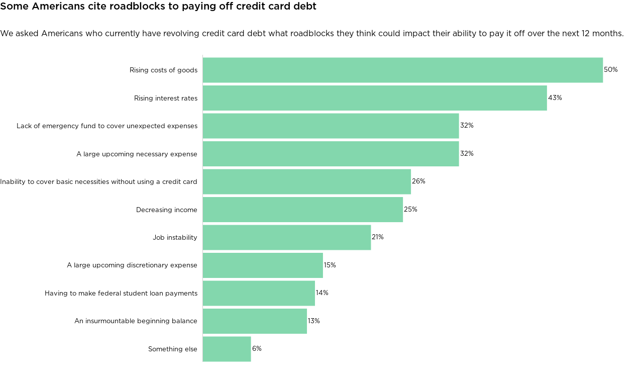

--- FILE ---
content_type: text/html; charset=utf-8
request_url: https://e.infogr.am/6684e1cf-23bd-4448-a161-0525f017e1c6?src=embed
body_size: 8925
content:
<!DOCTYPE HTML>
<html lang="en">
<head>
    <meta charset="utf-8">
    <meta http-equiv="X-UA-Compatible" content="IE=edge, Chrome=1"/>
    <meta http-equiv="x-dns-prefetch-control" content="on">
    <meta name="viewport" content="width=device-width, initial-scale=1" />
    <title>Roadblocks to paying off debt - Infogram</title>
    <link rel="dns-prefetch" href="https://cdn.jifo.co">
<link rel="preconnect" href="https://cdn.jifo.co" />

    <link rel="preload" href="/api/stylesheets/31201" as="style">
    <link rel="preload" as="script" href="https://cdn.jifo.co/js/dist/bundle_vendor-f95bb7bd9b764217df5f-1-webpack.js" crossorigin="anonymous"/>
    <link rel="preload" as="script" href="https://cdn.jifo.co/js/dist/embed_responsive_viewer-8441de62e810c155ac7d-1-webpack.js" crossorigin="anonymous"/>
    <link rel="stylesheet"href="https://cdn.jifo.co/css/dist/cebefb1b2b9384b3.css">
    <link rel="icon" href="https://cdn.jifo.co/js/dist/6306bc3983ca5663eccfb7dc5c99eb14.ico" type="image/x-icon">
    <link rel="canonical" href="https://infogram.com/roadblocks-to-paying-off-debt-1h9j6qg37m8rv4g">
<style>.chart *{line-height:normal}.moveable{margin-bottom:30px!important}.capture-mode .moveable_w:last-child .moveable:last-child,.download-mode .moveable_w:last-child .moveable:last-child,.embed-mode .moveable_w:last-child .moveable:last-child,.web-mode .moveable_w:last-child .moveable:last-child{margin-bottom:0!important}.ig-separator{margin-bottom:0!important;margin-top:-30px;padding-bottom:30px;padding-top:30px}.video{padding-bottom:75%;height:0}.video iframe{border:0;width:100%;height:100%;position:absolute;top:0;left:0}.ig-items{margin:30px;padding-top:0}svg .igc-pie-center-text .igc-pie-center-text-node{font-family:'PT Sans Narrow','Arial Narrow';font-size:24px;fill:#626262;font-weight:400;font-style:normal}svg .igc-wc-node{cursor:default}.igc-treemap-node-text-name{font-family:Gotham;font-weight:400}.igc-treemap-node-text-value{font-family:Gotham}.quote{font-family:Gotham Medium;font-size:16px;font-weight:400;color:#000;text-align:left;font-style:normal;background-color:transparent;background-size:24px 19px;background-image:url([data-uri]);background-repeat:no-repeat;background-position:20px top;padding:0 20px 0 64px;border-radius:0}.quotetitle{font-family:Gotham;font-size:16px;font-weight:400;color:#83d7ad;text-align:left;margin-top:10px;font-style:normal}.quote .innertext{line-height:30px}.quote .quotetitle .innertext{line-height:24px}svg .igc-pie-center-text .igc-pie-center-text-node,svg .igc-semi-pie-center-text .igc-pie-center-text-node{font-family:Gotham;font-size:20px;font-weight:400;fill:#000}.igc-textual-figure{font-family:Gotham;font-size:20px;font-weight:400}.igc-textual-text.innertext{line-height:30px}.igc-textual-fact{color:#000;font-family:Gotham;font-size:16px;font-weight:400}.innertext .igc-textual-fact{line-height:24px}.igc-textual-icon{padding-right:30px;padding-top:7px}.igc-table .igc-table-cell{font-family:Gotham;font-size:13px;font-weight:400}.igc-table .igc-table-header{font-family:Gotham;font-size:13px;font-weight:400;padding-left:9px}.ig-container{background:#fff}.ig-copyright{display:none}.headline{font-family:Gotham Medium;font-size:20px;font-weight:400;color:#000;text-align:left;border-bottom:none;padding-bottom:0}.headline .innertext{line-height:25px}.chart-title{font-family:Gotham;font-size:20px;font-weight:400;color:#000;text-align:left}.chart-title .innertext{line-height:30px}.bodytext{font-family:Gotham;font-size:16px;font-weight:400;color:#000;text-align:left;line-height:24px}.tt_tooltip{color:#fff;font-family:Gotham;font-size:16px;font-weight:400}.tt_tooltip .tt_value{font-weight:400}.tt_tooltip .tt_body{background:#333}.tt_tooltip .tt_left{border-right:8px solid #333}.tt_tooltip .tt_right{border-left:8px solid #333}.footer-bottom{border-top:0,solid,#dadada;padding-top:15px;overflow:hidden;margin-bottom:15px}.ig-separator-line{background:rgba(131,215,173,.7)}.heatmap-legend{background:rgba(255,255,255,.7)}.heatmap-label,.heatmap-legend-item{color:#000;font-size:13px;font-weight:400;font-family:Gotham}.igc-graph-pie-piece{stroke:rgba(255,255,255,0.7)}.captiontext{font-family:Gotham;color:#000;font-size:13px;font-weight:400}.captiontext .innertext{line-height:1.5}.igc-table-search{color:#000;font-size:13px;font-weight:400;font-family:Gotham}#footer{margin-left:30px;margin-right:30px}.bodytext .innertext a,.bodytext .innertext a:visited{color:#00e}</style>


    
    <script async src="https://s.infogram.com/t.js?v3" data-report-open data-infogram-track-id="1h9j6qg37m8rv4g" data-tag="embed"
            data-track-url="https://s.infogram.com/t2"></script>
    

    <style>
        

        @keyframes infogram-loader {
            100% {
                transform: rotate(360deg);
                -webkit-transform: rotate(360deg);
                -moz-transform: rotate(360deg);
            }
        }
        #embed-loader {
            min-width: 120px;
            min-height: 120px;
        }
        #embed-loader i {
            display: block;
            width: 40px;
            height: 40px;
            margin: 40px auto;
            padding: 0;
            border: 5px solid;
            border-top-color: transparent;
            border-left-color: transparent;
            border-radius: 50%;
            color: #A6A6A6;
            animation: infogram-loader 0.9s linear infinite;
            -webkit-animation: infogram-loader 0.9s linear infinite;
            -moz-animation: infogram-loader 0.9s linear infinite;
        }
    </style>
</head>

<body data-window-graphicID="71ecb986-0857-45f2-b905-6736fd05fe30" data-window-stylesheet="31201"
      data-window-__viewMode="embed" data-fonts="" data-fullscreen="off" data-aside="on"
      data-user-status="anonymous" data-password-protected="false"
      data-user-id="false" >
<div id="dialog-container"></div>
<div id="tooltip-container"></div>
<div id="middle">
    <div id="embed-loader"><i></i></div>
</div>

<script>window.infographicData={"id":375023016,"type":0,"block_id":"71ecb986-0857-45f2-b905-6736fd05fe30","theme_id":31201,"user_id":2880116,"team_user_id":16467665,"path":"6684e1cf-23bd-4448-a161-0525f017e1c6","title":"Roadblocks to paying off debt","description":"","tags":"","public":true,"publicAccess":false,"private_link_enabled":0,"thumb":"https:\u002F\u002Finfogram-thumbs-200.s3-eu-west-1.amazonaws.com\u002F71ecb986-0857-45f2-b905-6736fd05fe30.jpg","embedImageUrl":"https:\u002F\u002Finfogram.io\u002Fp\u002F5030ecb17d5cd4fecb06846f79e7f4b4.png","previewImageUrl":"https:\u002F\u002Finfogram.io\u002Fp\u002F66f2554781795e08ddf00a174b1a76a8.png","width":600,"copyright":"","properties":{"tabs":true,"embed_button":"enabled","zeropaddingembed":true,"custom_logo":"infogram","language":"en","logoName":"Infogram logo","allowToShare":false,"allowFullscreen":false,"publishType":0,"transparent":false,"rtl":false,"export_settings":{"showGrid":true,"showValues":true},"whitelabel":true,"noTracking":false,"decimal_separator":".,","grouping_symbol":"none","title_link":"infogram","custom_link_url":"","showChartsOnScroll":false,"pro":true},"elements":{"content":{"allowFullscreen":true,"allowToShare":true,"assets":{},"content":{"blockOrder":["71ecb986-0857-45f2-b905-6736fd05fe30"],"blocks":{"71ecb986-0857-45f2-b905-6736fd05fe30":{"design":{"header":{"text":""},"hideFooter":false},"entities":["999e8d68-9f0c-4265-a333-1e06813f3b6d","5cbc7acf-d860-4586-afe4-b9ccadd93a5f","a57e5d09-8f43-4ab2-be21-a6a30968381a","2894d95d-1c60-447c-bb3f-a1baad47ee49"]}},"entities":{"2894d95d-1c60-447c-bb3f-a1baad47ee49":{"accessibility":{"enabled":true},"particleType":"captiontext","text":"Source: NerdWallet survey of 2,042 Americans, conducted online Nov. 7-9, 2023, by The Harris Poll. Respondents include 796 Americans who currently have revolving credit card debt, and they could choose more than one answer. Another 11% of Americans who currently have revolving debt aren't trying to pay off their credit card debt over the next 12 months.","type":"RESPONSIVE_PARTICLE"},"5cbc7acf-d860-4586-afe4-b9ccadd93a5f":{"accessibility":{"enabled":true},"particleType":"bodytext","text":"We asked Americans who currently have revolving credit card debt what roadblocks they think could impact their ability to pay it off over the next 12 months.","type":"RESPONSIVE_PARTICLE"},"999e8d68-9f0c-4265-a333-1e06813f3b6d":{"accessibility":{"enabled":true},"particleType":"maintitle","text":"Some Americans cite roadblocks to paying off credit card debt","type":"RESPONSIVE_PARTICLE"},"a57e5d09-8f43-4ab2-be21-a6a30968381a":{"accessibility":{"description":"","enabled":true,"label":"Chart"},"chart_type_nr":4,"colors":["#83d7ad","#83d7ad","#83d7ad","#83d7ad","#83d7ad","#83d7ad","#83d7ad","#83d7ad","#83d7ad","#83d7ad","#83d7ad","#83d7ad","#83d7ad","#83d7ad","#83d7ad","#83d7ad","#83d7ad","#83d7ad","#83d7ad","#83d7ad","#83d7ad","#83d7ad","#83d7ad","#83d7ad"],"custom":{"absoluteDistribution":true,"axis":{"alpha":0.2,"x":{"affix":true,"decimalPlaces":false,"decimalPlacesValue":2,"grid":false},"y":{"grid":false}},"categoryHeight":50,"decimalSeparator":".","enableHeight":false,"groupingSymbol":"none","labels":{"graph":{"item":{"format":{"affix":true}}},"tooltip":{"format":{"x":{"affix":true}}}},"showInLineValues":true,"showInLineValuesOutside":true,"singleColor":{"enabled":true},"suffix":"%","tooltip":{"enabled":false},"useAllColumns":true},"data":[[[null,{"ct":{"fa":"General","t":"g"},"value":"Percentage"}],[{"ct":{"fa":"General","t":"g"},"value":"Rising costs of goods"},{"value":"50"}],[{"ct":{"fa":"General","t":"g"},"value":"Rising interest rates"},{"value":"43"}],[{"ct":{"fa":"General","t":"g"},"value":"Lack of emergency fund to cover unexpected expenses"},{"value":"32"}],[{"ct":{"fa":"General","t":"g"},"value":"A large upcoming necessary expense"},{"value":"32"}],[{"ct":{"fa":"General","t":"g"},"value":"Inability to cover basic necessities without using a credit card"},{"value":"26"}],[{"ct":{"fa":"General","t":"g"},"value":"Decreasing income"},{"value":"25"}],[{"ct":{"fa":"General","t":"g"},"value":"Job instability"},{"value":"21"}],[{"ct":{"fa":"General","t":"g"},"value":"A large upcoming discretionary expense"},{"value":"15"}],[{"ct":{"fa":"General","t":"g"},"value":"Having to make federal student loan payments"},{"value":"14"}],[{"ct":{"fa":"General","t":"g"},"value":"An insurmountable beginning balance"},{"value":"13"}],[{"ct":{"fa":"General","t":"g"},"value":"Something else"},{"value":"6"}]]],"defaultColors":["#83d7ad","#02427e","#ff9090","#54a0e8","#ffcf7a","#006642","#82d7ad","#41ae7c","#006642","#008255","#deefff","#9dcdfa","#54a0e8","#005fb9","#02427e","#ffe4b3","#ffcf7a","#f8bb33","#d97809","#fae3e3","#ff9999","#ff5c5c","#de2828","#ab0303"],"defaultColorsHeatmap":[],"modifier":0,"sheetnames":["Sheet 1"],"sheets_settings":[],"type":"RESPONSIVE_CHART"}}},"customFonts":{},"defaultExportSettings":{},"design":{},"designDefaults":{"block":{"background":{"color":"{{backgroundColor|#FFFFFF}}","type":"color"}},"entity":{}},"fonts":{},"footerSettings":{"backgroundOpacity":100},"gridSettings":{"columnCount":4,"rowSpacing":10,"whitespacePercent":3},"hidePageControls":false,"interactivityHint":false,"interlinkedCharts":false,"language":"en","responsive":true,"schemaVersion":23,"themeId":31201,"transition":"none","tooltipProjectOptions":{"selectedOption":"default"}},"hash":"0b03395387fe6b8d27a0ca7b60132583"},"publishedURLId":"1h9j6qg37m8rv4g","createdAt":"2023-11-22T17:31:34.000Z","updatedAt":"2024-01-12T15:25:17.000Z","isTemplateProject":false,"previewImageHeight":1059,"theme":{"title":"Nerdwallet 2021","usergroup":"nerdwallet-2021","picture":"https:\u002F\u002Fthemes.jifo.co\u002F31201\u002Fthumb.png","order":0,"public":0,"width":550,"fonts":"","colors":["#83d7ad","#02427e","#ff9090","#54a0e8","#ffcf7a","#006642","#82d7ad","#41ae7c","#006642","#008255","#deefff","#9dcdfa","#54a0e8","#005fb9","#02427e","#ffe4b3","#ffcf7a","#f8bb33","#d97809","#fae3e3","#ff9999","#ff5c5c","#de2828","#ab0303"],"logocolor":"83d7ad","logoImages":["https:\u002F\u002Fthemes.jifo.co\u002F31201\u002Flogo.png"],"logoUrl":"","showLogo":"custom","showEmbed":"enabled","embedButtonText":"Share","top":0,"padding":30,"spacing":30,"shrinkMargin":30,"shrinkPadding":0,"spacingElementMin":null,"spacingElementMax":null,"css":".quote {\n    font-family: Gotham Medium;\n    font-size: 16px;\n    font-weight: 400;\n    color: #000;\n    text-align: left;\n    font-style: normal;\n    background-color: transparent;\n    \n                    background-size: 24px 19px;\n                    background-image:url(data:image\u002Fsvg+xml;base64,[base64]);\n                    background-repeat: no-repeat;\n                    background-position: 20px top;\n                    padding: 0px 20px 0px 64px;\n                    border-radius: 0px;\n                    \n}\n.quotetitle {\n    font-family: Gotham;\n    font-size: 16px;\n    font-weight: 400;\n    color: #83d7ad;\n    text-align: left;\n    margin-top: 10px;\n    font-style: normal;\n}\n.quote .innertext {\n    line-height: 30px;\n}\n.quote .quotetitle .innertext {\n    line-height: 24px;\n}\n\u002F* igc-pie:start *\u002F\nsvg .igc-semi-pie-center-text .igc-pie-center-text-node,\nsvg .igc-pie-center-text .igc-pie-center-text-node {\n    font-family: Gotham;\n    font-size: 20px;\n    font-weight: 400;\n    fill: #000;\n}\n\u002F* igc-pie:end *\u002F\n\n\u002F*igc-textual:start*\u002F\n.igc-textual-figure {\n    font-family: Gotham;\n    font-size: 20px;\n    font-weight: 400;\n}\n.igc-textual-text.innertext {\n    line-height: 30px;\n}\n.igc-textual-fact {\n    color: #000;\n    font-family: Gotham;\n    font-size: 16px;\n    font-weight: 400;\n}\n.innertext .igc-textual-fact {\n    line-height: 24px;\n}\n.igc-textual-icon {\n    padding-right: 30px;\n    padding-top: 7px;\n}\n\u002F*igc-textual:end*\u002F\n\n.igc-table .igc-table-cell {\n    font-family: Gotham;\n    font-size: 13px;\n    font-weight: 400;\n}\n.igc-table .igc-table-header {\n    font-family: Gotham;\n    font-size: 13px;\n    font-weight: 400;\n    padding-left: 9px;\n}\n.ig-container {\n    background: #fff;\n}\n.ig-copyright {\n    display: none;\n}\n.headline {\n    font-family: Gotham Medium;\n    font-size: 20px;\n    font-weight: 400;\n    color: #000;\n    text-align: left;\n    border-bottom: none; padding-bottom: 0;;\n}\n.headline .innertext {\n    line-height: 25px;\n}\n.chart-title {\n    font-family: Gotham;\n    font-size: 20px;\n    font-weight: 400;\n    color: #000;\n    text-align: left;\n}\n.chart-title .innertext {\n    line-height: 30px;\n}\n.bodytext {\n    font-family: Gotham;\n    font-size: 16px;\n    font-weight: 400;\n    color: #000;\n    text-align: left;\n    line-height: 24px;\n\n}\n.tt_tooltip {\n    color: #FFF;\n    font-family: Gotham;\n    font-size: 16px;\n    font-weight: 400;\n}\n.tt_tooltip .tt_value {\n    font-weight: 400;\n}\n.tt_tooltip .tt_body {\n    background: #333;\n}\n.tt_tooltip .tt_left {\n    border-right: 8px solid #333;\n}\n.tt_tooltip .tt_right {\n    border-left: 8px solid #333;\n}\n\n.footer-bottom {\n    border-top: 0px,solid,#dadada;\n    padding-top: 15px;\n    overflow: hidden;\n    margin-bottom: 15px;\n}\n\n.ig-separator-line {\n    background: rgba(131,215,173,0.7);\n}\n.heatmap-legend {\n\tbackground: rgba(255,255,255,0.7);\n}\n.heatmap-legend-item,\n.heatmap-label {\n \tcolor: #000;\n\tfont-size: 13px;\n\tfont-weight: 400;\n\tfont-family: Gotham;\n}\n.igc-graph-pie-piece {\n\tstroke: rgba(255,255,255,0.7);\n}\n\n\n.captiontext {\n    font-family: Gotham;\n    color: #000;\n    font-size: 13px;\n    font-weight: 400;\n}\n.captiontext .innertext {\n    line-height: 1.5;\n}\n\n.igc-table-search {\n    color: #000;\n    font-size: 13px;\n    font-weight: 400;\n    font-family: Gotham;\n}","charts":{"candle":{"colors":{"down":"#02427e","up":"#83d7ad"}},"gauge":{"colors":{"background":"#f4f4f4","needle":"#333333"}},"legend":{"color":{"label":{"active":"#000","hover":"rgba(0,0,0,0.7)","inactive":"#000"},"icon":{"inactive":"rgba(0,0,0,0.2)"}},"layouts":{"bottom":{"legend":{"entry":{"marginTop":"15px"},"marginTop":"10px","marginBottom":"0"}}}},"sheetSwitch":{"style":{"tab":{"font-family":"Gotham","font-weight":400,"font-style":"normal","colors":{"tab":{"background":"rgba(0, 0, 0, 0.1)","top":"rgba(0, 0, 0, 0.1)","topLeftCorner":"rgba(0, 0, 0, 0.1)","topRightCorner":"rgba(0, 0, 0, 0.1)"},"dropdown":{"selectIcon":"#000","leftSwitcherIcon":"#000","rightSwitcherIcon":"#000"}},"font-size":"13px","color":"#000"}}},"table":{"shapeFill":"#83d7ad","headerColor":"#000","cellColor":"#000","headerBackground":"#f4f4f4","cellBackground":"#fff","cell":{"font-family":"Gotham","font-size":"13px","font-weight":"400"},"header":{"font-family":"Gotham","font-size":"13px","font-weight":"400"}},"treemap":{"labels":{"name":{"fontFamily":"Gotham","fontWeight":"400"},"value":{"fontFamily":"Gotham"}}},"waterfall":{"colors":"83d7ad 02427e ff9090"},"wordcloud":{"labels":{"fontWeight":"400","fontFamily":"Gotham"}},"barProgress":{"colors":{"background":"#f4f4f4"}},"pictorialBar":{"colors":{"background":"#f4f4f4"},"style":{"graph":{"item":{"value":{"fontFamily":"Gotham"}}}}},"map":{"countryFill":"#f4f4f4","polygonStrokeColor":"#fff","hotColor":"#83d7ad","coldColor":"#f4f4f4"},"tooltip":{"value":{"fontWeight":"400"},"container":{"color":"#FFF","fontFamily":"Gotham","fontSize":"16px","fontWeight":"400"},"body":{"background":"#333"},"left":{"borderRight":"8px solid #333"},"right":{"borderLeft":"8px solid #333"}}},"chartOptions":{},"chartDefaults":{},"color":{"element":{"text":"#000","bg":"transparent"},"chart":{"text":"#000","bg":"transparent"},"text":"#000","bg":"#fff"},"colorPresets":[],"localFonts":{"local":[{"fontFamily":"Gotham","styles":[{"fontWeight":400,"fontStyle":"normal","src":["url(https:\u002F\u002Fthemes.jifo.co\u002F31201\u002Fgotham-book.woff) format(\"woff\")"]},{"fontWeight":700,"fontStyle":"normal","src":["url(https:\u002F\u002Fthemes.jifo.co\u002F31201\u002Fgotham-bold.woff) format(\"woff\")"]}]},{"fontFamily":"Gotham Medium","styles":[{"fontWeight":400,"fontStyle":"normal","src":["url(https:\u002F\u002Fthemes.jifo.co\u002F31201\u002Fgotham-medium.woff) format(\"woff\")"]}]}],"typekit":[],"google":[]},"font":{"label":{"fontSize":13,"fontWeight":400},"common":{"textAlign":"initial","fontSize":13,"fontStyle":"normal","fontWeight":"400","fontFamily":"Gotham"},"legend":{"fontWeight":"400","fontSize":"13px","fontFamily":"Gotham"}},"fontPresets":[],"fontFamilies":["Gotham","Gotham Medium"],"footerOptions":{"common":{"borderColor":"#dadada","borderWidth":"0"},"copyrightNotice":{"enabled":false,"fontFamily":"Gotham","fontSize":"13","color":"#4b4b4b","fontWeight":"400","fontStyle":"normal"},"shareButton":{"enabled":true,"background":"#83d7ad","text":"Share","color":"#FFFFFF","fontFamily":"Roboto, Arial, sans-serif","fontSize":13,"fontWeight":400,"fontStyle":"normal","position":"left"},"logo":{"position":"right","enabled":true,"background":"#83d7ad","width":147,"height":24}},"archived":false,"tabs":true,"zeroPaddingEmbed":true,"freelayoutContents":{"defaults":{"foregroundColor":"#000","backgroundColor":"#fff","fontFamily":"Gotham","fontSize":12,"lineHeight":1.5,"textAlign":"ALIGN_LEFT"},"fontFamilies":{"font1":"Roboto"},"fontSizes":{"extraLarge":64,"large":48,"medium":18,"small":12},"elements":{"TEXT":{"h1":{"fontSize":"20px","fontFamily":"Gotham Medium","fontWeight":700,"foregroundColor":"#000"},"h2":{"fontSize":"20px","fontFamily":"Gotham","fontWeight":700,"foregroundColor":"#000"},"body":{"fontSize":"16px","fontFamily":"Gotham","foregroundColor":"#000","lineHeight":1.5},"caption":{"fontSize":"13px","fontFamily":"Gotham","foregroundColor":"#000"}},"SHAPE":{"fillColor":"#83d7ad","strokeColor":"#83d7ad"},"IMAGE":{"fillColor":"#83d7ad"}},"colors":["#83d7ad","#02427e","#ff9090","#54a0e8","#ffcf7a","#006642","#82d7ad","#41ae7c","#006642","#008255","#deefff","#9dcdfa","#54a0e8","#005fb9","#02427e","#ffe4b3","#ffcf7a","#f8bb33","#d97809","#fae3e3","#ff9999","#ff5c5c","#de2828","#ab0303"]},"id":31201,"thumb":null,"version":1,"parentId":0,"enabledResponsive":true,"enabledFreeLayout":true,"createdAt":"2021-06-11T06:58:59.000Z","updatedAt":"2024-08-30T02:19:12.000Z","created_at":"2021-06-11T06:58:59.000Z","updated_at":"2024-08-30T02:19:12.000Z"},"canUseLinks":true,"embed":"\u003Cscript id=\"infogram_0_6684e1cf-23bd-4448-a161-0525f017e1c6\" title=\"Roadblocks to paying off debt\" src=\"https:\u002F\u002Fe.infogram.com\u002Fjs\u002Fdist\u002Fembed.js?QK6\" type=\"text\u002Fjavascript\"\u003E\u003C\u002Fscript\u003E","embedIframe":"\u003Ciframe src=\"https:\u002F\u002Fe.infogram.com\u002F6684e1cf-23bd-4448-a161-0525f017e1c6?src=embed\" title=\"Roadblocks to paying off debt\" width=\"600\" height=\"1059\" scrolling=\"no\" frameborder=\"0\" style=\"border:none;\" allowfullscreen=\"allowfullscreen\"\u003E\u003C\u002Fiframe\u003E","embedImageResponsive":"\u003Cscript id=\"infogramimg_0_6684e1cf-23bd-4448-a161-0525f017e1c6\" title=\"Roadblocks to paying off debt\" src=\"https:\u002F\u002Fe.infogram.com\u002Fjs\u002Fdist\u002Fembed.js?Q8J\" type=\"text\u002Fjavascript\"\u003E\u003C\u002Fscript\u003E","embedImageIframe":"","embedAMP":"\u003Camp-iframe width=\"600\" height=\"1059\" layout=\"responsive\" sandbox=\"allow-scripts allow-same-origin allow-popups\" resizable allowfullscreen frameborder=\"0\" src=\"https:\u002F\u002Fe.infogram.com\u002F6684e1cf-23bd-4448-a161-0525f017e1c6?src=embed\"\u003E\u003Cdiv style=\"visibility: hidden\" overflow tabindex=0 role=button aria-label=\"Loading...\" placeholder\u003ELoading...\u003C\u002Fdiv\u003E\u003C\u002Famp-iframe\u003E","embedAMPImage":"\u003Camp-iframe width=\"600\" height=\"1059\" layout=\"responsive\" sandbox=\"allow-scripts allow-same-origin allow-popups\" resizable allowfullscreen frameborder=\"0\" src=\"https:\u002F\u002Fe.infogram.com\u002F6684e1cf-23bd-4448-a161-0525f017e1c6?src=embed\"\u003E\u003Cdiv style=\"visibility: hidden\" overflow tabindex=0 role=button aria-label=\"Loading...\" placeholder\u003ELoading...\u003C\u002Fdiv\u003E\u003C\u002Famp-iframe\u003E","embedWordpress":"[infogram id=\"6684e1cf-23bd-4448-a161-0525f017e1c6\" prefix=\"Vob\" format=\"interactive\" title=\"Roadblocks to paying off debt\"]","embedWordpressImage":"[infogram id=\"6684e1cf-23bd-4448-a161-0525f017e1c6\" prefix=\"rDY\" format=\"image\" title=\"Roadblocks to paying off debt\"]","embedAsync":"\u003Cdiv class=\"infogram-embed\" data-id=\"6684e1cf-23bd-4448-a161-0525f017e1c6\" data-type=\"interactive\" data-title=\"Roadblocks to paying off debt\"\u003E\u003C\u002Fdiv\u003E\u003Cscript\u003E!function(e,n,i,s){var d=\"InfogramEmbeds\";var o=e.getElementsByTagName(n)[0];if(window[d]&&window[d].initialized)window[d].process&&window[d].process();else if(!e.getElementById(i)){var r=e.createElement(n);r.async=1,r.id=i,r.src=s,o.parentNode.insertBefore(r,o)}}(document,\"script\",\"infogram-async\",\"https:\u002F\u002Fe.infogram.com\u002Fjs\u002Fdist\u002Fembed-loader-min.js\");\u003C\u002Fscript\u003E","embedImageAsync":"\u003Cdiv class=\"infogram-embed\" data-id=\"6684e1cf-23bd-4448-a161-0525f017e1c6\" data-type=\"image\" data-title=\"Roadblocks to paying off debt\"\u003E\u003C\u002Fdiv\u003E\u003Cscript\u003E!function(e,n,i,s){var d=\"InfogramEmbeds\";var o=e.getElementsByTagName(n)[0];if(window[d]&&window[d].initialized)window[d].process&&window[d].process();else if(!e.getElementById(i)){var r=e.createElement(n);r.async=1,r.id=i,r.src=s,o.parentNode.insertBefore(r,o)}}(document,\"script\",\"infogram-async\",\"https:\u002F\u002Fe.infogram.com\u002Fjs\u002Fdist\u002Fembed-loader-min.js\");\u003C\u002Fscript\u003E","indexStatus":true};</script>

<script class="app-bundle" delaysrc="https://cdn.jifo.co/js/dist/bundle_vendor-f95bb7bd9b764217df5f-1-webpack.js" crossorigin="anonymous"></script>

<script class="app-bundle" delaysrc="https://cdn.jifo.co/js/dist/embed_responsive_viewer-8441de62e810c155ac7d-1-webpack.js" crossorigin="anonymous" async></script>

<script>
    window.loadingLog = [];
    window.parent.postMessage('frameStart', '*');
    window.publicViewConfig = {"cdn":"https:\u002F\u002Fcdn.jifo.co","mapsCDN":"https:\u002F\u002Fmaps.jifo.co","assetsCDN":"https:\u002F\u002Fassets.jifo.co","env":"production","liveDataURL":"https:\u002F\u002Flive-data.jifo.co\u002F"};
    window.embedType = '';

    function initDelayedScripts() {
        var nodes = document.querySelectorAll('script[delaysrc]');
        for (var i = 0; i < nodes.length; i++) {
            var node = nodes[i];
            node.src = node.attributes.delaysrc.nodeValue;
            node.attributes.removeNamedItem('delaysrc');
        }
    }

    if ('serviceWorker' in navigator && !navigator.serviceWorker.controller) {
        navigator.serviceWorker.register('/sw.js').then(
            function (registration) {
                var worker = registration.active || registration.waiting || registration.installing;
                if (worker.state === 'activated') {
                    initDelayedScripts();
                } else {
                    worker.addEventListener('statechange', function (e) {
                        if (e.target.state === 'activated') {
                            initDelayedScripts();
                        }
                    });
                }
            },
            initDelayedScripts
        );
    } else {
        initDelayedScripts();
    }
</script>
</body>
</html>
